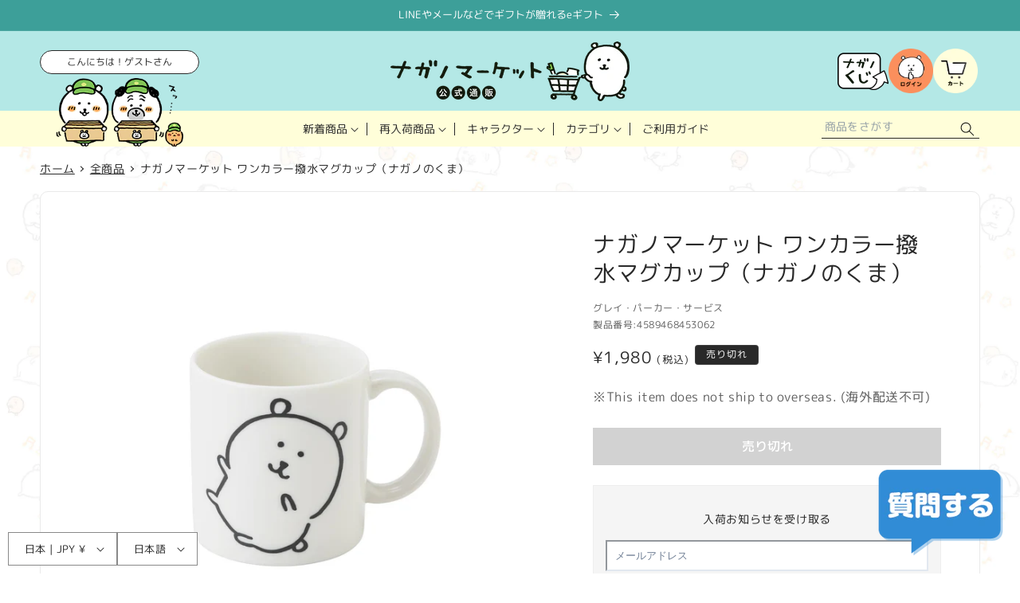

--- FILE ---
content_type: text/javascript; charset=utf-8
request_url: https://nagano-market.jp/products/4589468453062.js
body_size: 207
content:
{"id":7151076180160,"title":"ナガノマーケット ワンカラー撥水マグカップ（ナガノのくま）","handle":"4589468453062","description":"\u003cp\u003e\nサイズ：約直径74×H80mm\u003cbr\u003e\n容量：約240ml\u003cbr\u003e\n重さ：約215g\u003cbr\u003e\n材質：陶磁器\u003cbr\u003e\n製造地：日本\u003cbr\u003e\n\u003cbr\u003e\n※電子レンジ・食器洗浄機対応\n\u003c\/p\u003e","published_at":"2022-03-10T17:51:50+09:00","created_at":"2022-03-03T20:28:53+09:00","vendor":"グレイ・パーカー・サービス","type":"キッチン","tags":["20220312","2個\/1会計","キッチン","ナガノのくま","海外NG","破棄対象商品"],"price":198000,"price_min":198000,"price_max":198000,"available":false,"price_varies":false,"compare_at_price":null,"compare_at_price_min":0,"compare_at_price_max":0,"compare_at_price_varies":false,"variants":[{"id":41708557926592,"title":"Default Title","option1":"Default Title","option2":null,"option3":null,"sku":"N4589468453062","requires_shipping":true,"taxable":true,"featured_image":null,"available":false,"name":"ナガノマーケット ワンカラー撥水マグカップ（ナガノのくま）","public_title":null,"options":["Default Title"],"price":198000,"weight":0,"compare_at_price":null,"inventory_management":"shopify","barcode":"4589468453062","quantity_rule":{"min":1,"max":null,"increment":1},"quantity_price_breaks":[],"requires_selling_plan":false,"selling_plan_allocations":[]}],"images":["\/\/cdn.shopify.com\/s\/files\/1\/0585\/2836\/6784\/products\/R_4589468453062_010.jpg?v=1646355426","\/\/cdn.shopify.com\/s\/files\/1\/0585\/2836\/6784\/products\/R_033_d3251656-7880-45d6-85ae-cd083469e56e.jpg?v=1646893656","\/\/cdn.shopify.com\/s\/files\/1\/0585\/2836\/6784\/products\/R_034_310585e7-fae7-4d21-a8d4-a8607ecf5358.jpg?v=1646893656","\/\/cdn.shopify.com\/s\/files\/1\/0585\/2836\/6784\/products\/4589468453062_1.jpg?v=1646893657","\/\/cdn.shopify.com\/s\/files\/1\/0585\/2836\/6784\/products\/R_4589468453062_011.jpg?v=1646893657","\/\/cdn.shopify.com\/s\/files\/1\/0585\/2836\/6784\/products\/7_000000000968_5ca7d1c5-1598-4f21-88e0-f0f1a8e92f61.jpg?v=1646900215","\/\/cdn.shopify.com\/s\/files\/1\/0585\/2836\/6784\/products\/8_000000000968_40369fff-2d6c-4338-9fc9-b4feffce7f35.jpg?v=1646900216","\/\/cdn.shopify.com\/s\/files\/1\/0585\/2836\/6784\/products\/5_000000000067_1_fca43214-cac8-42cc-8595-3a0e4a7e31cf.jpg?v=1647246938"],"featured_image":"\/\/cdn.shopify.com\/s\/files\/1\/0585\/2836\/6784\/products\/R_4589468453062_010.jpg?v=1646355426","options":[{"name":"Title","position":1,"values":["Default Title"]}],"url":"\/products\/4589468453062","media":[{"alt":null,"id":25108454834368,"position":1,"preview_image":{"aspect_ratio":1.0,"height":1500,"width":1500,"src":"https:\/\/cdn.shopify.com\/s\/files\/1\/0585\/2836\/6784\/products\/R_4589468453062_010.jpg?v=1646355426"},"aspect_ratio":1.0,"height":1500,"media_type":"image","src":"https:\/\/cdn.shopify.com\/s\/files\/1\/0585\/2836\/6784\/products\/R_4589468453062_010.jpg?v=1646355426","width":1500},{"alt":null,"id":25108455456960,"position":2,"preview_image":{"aspect_ratio":1.0,"height":1500,"width":1500,"src":"https:\/\/cdn.shopify.com\/s\/files\/1\/0585\/2836\/6784\/products\/R_033_d3251656-7880-45d6-85ae-cd083469e56e.jpg?v=1646893656"},"aspect_ratio":1.0,"height":1500,"media_type":"image","src":"https:\/\/cdn.shopify.com\/s\/files\/1\/0585\/2836\/6784\/products\/R_033_d3251656-7880-45d6-85ae-cd083469e56e.jpg?v=1646893656","width":1500},{"alt":null,"id":25108455489728,"position":3,"preview_image":{"aspect_ratio":1.0,"height":1500,"width":1500,"src":"https:\/\/cdn.shopify.com\/s\/files\/1\/0585\/2836\/6784\/products\/R_034_310585e7-fae7-4d21-a8d4-a8607ecf5358.jpg?v=1646893656"},"aspect_ratio":1.0,"height":1500,"media_type":"image","src":"https:\/\/cdn.shopify.com\/s\/files\/1\/0585\/2836\/6784\/products\/R_034_310585e7-fae7-4d21-a8d4-a8607ecf5358.jpg?v=1646893656","width":1500},{"alt":null,"id":25166109606080,"position":4,"preview_image":{"aspect_ratio":1.0,"height":1500,"width":1500,"src":"https:\/\/cdn.shopify.com\/s\/files\/1\/0585\/2836\/6784\/products\/4589468453062_1.jpg?v=1646893657"},"aspect_ratio":1.0,"height":1500,"media_type":"image","src":"https:\/\/cdn.shopify.com\/s\/files\/1\/0585\/2836\/6784\/products\/4589468453062_1.jpg?v=1646893657","width":1500},{"alt":null,"id":25108454867136,"position":5,"preview_image":{"aspect_ratio":1.0,"height":1500,"width":1500,"src":"https:\/\/cdn.shopify.com\/s\/files\/1\/0585\/2836\/6784\/products\/R_4589468453062_011.jpg?v=1646893657"},"aspect_ratio":1.0,"height":1500,"media_type":"image","src":"https:\/\/cdn.shopify.com\/s\/files\/1\/0585\/2836\/6784\/products\/R_4589468453062_011.jpg?v=1646893657","width":1500},{"alt":null,"id":25166850752704,"position":6,"preview_image":{"aspect_ratio":1.0,"height":800,"width":800,"src":"https:\/\/cdn.shopify.com\/s\/files\/1\/0585\/2836\/6784\/products\/7_000000000968_5ca7d1c5-1598-4f21-88e0-f0f1a8e92f61.jpg?v=1646900215"},"aspect_ratio":1.0,"height":800,"media_type":"image","src":"https:\/\/cdn.shopify.com\/s\/files\/1\/0585\/2836\/6784\/products\/7_000000000968_5ca7d1c5-1598-4f21-88e0-f0f1a8e92f61.jpg?v=1646900215","width":800},{"alt":null,"id":25166850851008,"position":7,"preview_image":{"aspect_ratio":1.0,"height":800,"width":800,"src":"https:\/\/cdn.shopify.com\/s\/files\/1\/0585\/2836\/6784\/products\/8_000000000968_40369fff-2d6c-4338-9fc9-b4feffce7f35.jpg?v=1646900216"},"aspect_ratio":1.0,"height":800,"media_type":"image","src":"https:\/\/cdn.shopify.com\/s\/files\/1\/0585\/2836\/6784\/products\/8_000000000968_40369fff-2d6c-4338-9fc9-b4feffce7f35.jpg?v=1646900216","width":800},{"alt":null,"id":25196842778816,"position":8,"preview_image":{"aspect_ratio":1.0,"height":800,"width":800,"src":"https:\/\/cdn.shopify.com\/s\/files\/1\/0585\/2836\/6784\/products\/5_000000000067_1_fca43214-cac8-42cc-8595-3a0e4a7e31cf.jpg?v=1647246938"},"aspect_ratio":1.0,"height":800,"media_type":"image","src":"https:\/\/cdn.shopify.com\/s\/files\/1\/0585\/2836\/6784\/products\/5_000000000067_1_fca43214-cac8-42cc-8595-3a0e4a7e31cf.jpg?v=1647246938","width":800}],"requires_selling_plan":false,"selling_plan_groups":[]}

--- FILE ---
content_type: text/javascript; charset=utf-8
request_url: https://nagano-market.jp/products/4589468453062.js
body_size: 448
content:
{"id":7151076180160,"title":"ナガノマーケット ワンカラー撥水マグカップ（ナガノのくま）","handle":"4589468453062","description":"\u003cp\u003e\nサイズ：約直径74×H80mm\u003cbr\u003e\n容量：約240ml\u003cbr\u003e\n重さ：約215g\u003cbr\u003e\n材質：陶磁器\u003cbr\u003e\n製造地：日本\u003cbr\u003e\n\u003cbr\u003e\n※電子レンジ・食器洗浄機対応\n\u003c\/p\u003e","published_at":"2022-03-10T17:51:50+09:00","created_at":"2022-03-03T20:28:53+09:00","vendor":"グレイ・パーカー・サービス","type":"キッチン","tags":["20220312","2個\/1会計","キッチン","ナガノのくま","海外NG","破棄対象商品"],"price":198000,"price_min":198000,"price_max":198000,"available":false,"price_varies":false,"compare_at_price":null,"compare_at_price_min":0,"compare_at_price_max":0,"compare_at_price_varies":false,"variants":[{"id":41708557926592,"title":"Default Title","option1":"Default Title","option2":null,"option3":null,"sku":"N4589468453062","requires_shipping":true,"taxable":true,"featured_image":null,"available":false,"name":"ナガノマーケット ワンカラー撥水マグカップ（ナガノのくま）","public_title":null,"options":["Default Title"],"price":198000,"weight":0,"compare_at_price":null,"inventory_management":"shopify","barcode":"4589468453062","quantity_rule":{"min":1,"max":null,"increment":1},"quantity_price_breaks":[],"requires_selling_plan":false,"selling_plan_allocations":[]}],"images":["\/\/cdn.shopify.com\/s\/files\/1\/0585\/2836\/6784\/products\/R_4589468453062_010.jpg?v=1646355426","\/\/cdn.shopify.com\/s\/files\/1\/0585\/2836\/6784\/products\/R_033_d3251656-7880-45d6-85ae-cd083469e56e.jpg?v=1646893656","\/\/cdn.shopify.com\/s\/files\/1\/0585\/2836\/6784\/products\/R_034_310585e7-fae7-4d21-a8d4-a8607ecf5358.jpg?v=1646893656","\/\/cdn.shopify.com\/s\/files\/1\/0585\/2836\/6784\/products\/4589468453062_1.jpg?v=1646893657","\/\/cdn.shopify.com\/s\/files\/1\/0585\/2836\/6784\/products\/R_4589468453062_011.jpg?v=1646893657","\/\/cdn.shopify.com\/s\/files\/1\/0585\/2836\/6784\/products\/7_000000000968_5ca7d1c5-1598-4f21-88e0-f0f1a8e92f61.jpg?v=1646900215","\/\/cdn.shopify.com\/s\/files\/1\/0585\/2836\/6784\/products\/8_000000000968_40369fff-2d6c-4338-9fc9-b4feffce7f35.jpg?v=1646900216","\/\/cdn.shopify.com\/s\/files\/1\/0585\/2836\/6784\/products\/5_000000000067_1_fca43214-cac8-42cc-8595-3a0e4a7e31cf.jpg?v=1647246938"],"featured_image":"\/\/cdn.shopify.com\/s\/files\/1\/0585\/2836\/6784\/products\/R_4589468453062_010.jpg?v=1646355426","options":[{"name":"Title","position":1,"values":["Default Title"]}],"url":"\/products\/4589468453062","media":[{"alt":null,"id":25108454834368,"position":1,"preview_image":{"aspect_ratio":1.0,"height":1500,"width":1500,"src":"https:\/\/cdn.shopify.com\/s\/files\/1\/0585\/2836\/6784\/products\/R_4589468453062_010.jpg?v=1646355426"},"aspect_ratio":1.0,"height":1500,"media_type":"image","src":"https:\/\/cdn.shopify.com\/s\/files\/1\/0585\/2836\/6784\/products\/R_4589468453062_010.jpg?v=1646355426","width":1500},{"alt":null,"id":25108455456960,"position":2,"preview_image":{"aspect_ratio":1.0,"height":1500,"width":1500,"src":"https:\/\/cdn.shopify.com\/s\/files\/1\/0585\/2836\/6784\/products\/R_033_d3251656-7880-45d6-85ae-cd083469e56e.jpg?v=1646893656"},"aspect_ratio":1.0,"height":1500,"media_type":"image","src":"https:\/\/cdn.shopify.com\/s\/files\/1\/0585\/2836\/6784\/products\/R_033_d3251656-7880-45d6-85ae-cd083469e56e.jpg?v=1646893656","width":1500},{"alt":null,"id":25108455489728,"position":3,"preview_image":{"aspect_ratio":1.0,"height":1500,"width":1500,"src":"https:\/\/cdn.shopify.com\/s\/files\/1\/0585\/2836\/6784\/products\/R_034_310585e7-fae7-4d21-a8d4-a8607ecf5358.jpg?v=1646893656"},"aspect_ratio":1.0,"height":1500,"media_type":"image","src":"https:\/\/cdn.shopify.com\/s\/files\/1\/0585\/2836\/6784\/products\/R_034_310585e7-fae7-4d21-a8d4-a8607ecf5358.jpg?v=1646893656","width":1500},{"alt":null,"id":25166109606080,"position":4,"preview_image":{"aspect_ratio":1.0,"height":1500,"width":1500,"src":"https:\/\/cdn.shopify.com\/s\/files\/1\/0585\/2836\/6784\/products\/4589468453062_1.jpg?v=1646893657"},"aspect_ratio":1.0,"height":1500,"media_type":"image","src":"https:\/\/cdn.shopify.com\/s\/files\/1\/0585\/2836\/6784\/products\/4589468453062_1.jpg?v=1646893657","width":1500},{"alt":null,"id":25108454867136,"position":5,"preview_image":{"aspect_ratio":1.0,"height":1500,"width":1500,"src":"https:\/\/cdn.shopify.com\/s\/files\/1\/0585\/2836\/6784\/products\/R_4589468453062_011.jpg?v=1646893657"},"aspect_ratio":1.0,"height":1500,"media_type":"image","src":"https:\/\/cdn.shopify.com\/s\/files\/1\/0585\/2836\/6784\/products\/R_4589468453062_011.jpg?v=1646893657","width":1500},{"alt":null,"id":25166850752704,"position":6,"preview_image":{"aspect_ratio":1.0,"height":800,"width":800,"src":"https:\/\/cdn.shopify.com\/s\/files\/1\/0585\/2836\/6784\/products\/7_000000000968_5ca7d1c5-1598-4f21-88e0-f0f1a8e92f61.jpg?v=1646900215"},"aspect_ratio":1.0,"height":800,"media_type":"image","src":"https:\/\/cdn.shopify.com\/s\/files\/1\/0585\/2836\/6784\/products\/7_000000000968_5ca7d1c5-1598-4f21-88e0-f0f1a8e92f61.jpg?v=1646900215","width":800},{"alt":null,"id":25166850851008,"position":7,"preview_image":{"aspect_ratio":1.0,"height":800,"width":800,"src":"https:\/\/cdn.shopify.com\/s\/files\/1\/0585\/2836\/6784\/products\/8_000000000968_40369fff-2d6c-4338-9fc9-b4feffce7f35.jpg?v=1646900216"},"aspect_ratio":1.0,"height":800,"media_type":"image","src":"https:\/\/cdn.shopify.com\/s\/files\/1\/0585\/2836\/6784\/products\/8_000000000968_40369fff-2d6c-4338-9fc9-b4feffce7f35.jpg?v=1646900216","width":800},{"alt":null,"id":25196842778816,"position":8,"preview_image":{"aspect_ratio":1.0,"height":800,"width":800,"src":"https:\/\/cdn.shopify.com\/s\/files\/1\/0585\/2836\/6784\/products\/5_000000000067_1_fca43214-cac8-42cc-8595-3a0e4a7e31cf.jpg?v=1647246938"},"aspect_ratio":1.0,"height":800,"media_type":"image","src":"https:\/\/cdn.shopify.com\/s\/files\/1\/0585\/2836\/6784\/products\/5_000000000067_1_fca43214-cac8-42cc-8595-3a0e4a7e31cf.jpg?v=1647246938","width":800}],"requires_selling_plan":false,"selling_plan_groups":[]}

--- FILE ---
content_type: text/javascript; charset=utf-8
request_url: https://nagano-market.jp/products/4589468453062.js
body_size: 1231
content:
{"id":7151076180160,"title":"ナガノマーケット ワンカラー撥水マグカップ（ナガノのくま）","handle":"4589468453062","description":"\u003cp\u003e\nサイズ：約直径74×H80mm\u003cbr\u003e\n容量：約240ml\u003cbr\u003e\n重さ：約215g\u003cbr\u003e\n材質：陶磁器\u003cbr\u003e\n製造地：日本\u003cbr\u003e\n\u003cbr\u003e\n※電子レンジ・食器洗浄機対応\n\u003c\/p\u003e","published_at":"2022-03-10T17:51:50+09:00","created_at":"2022-03-03T20:28:53+09:00","vendor":"グレイ・パーカー・サービス","type":"キッチン","tags":["20220312","2個\/1会計","キッチン","ナガノのくま","海外NG","破棄対象商品"],"price":198000,"price_min":198000,"price_max":198000,"available":false,"price_varies":false,"compare_at_price":null,"compare_at_price_min":0,"compare_at_price_max":0,"compare_at_price_varies":false,"variants":[{"id":41708557926592,"title":"Default Title","option1":"Default Title","option2":null,"option3":null,"sku":"N4589468453062","requires_shipping":true,"taxable":true,"featured_image":null,"available":false,"name":"ナガノマーケット ワンカラー撥水マグカップ（ナガノのくま）","public_title":null,"options":["Default Title"],"price":198000,"weight":0,"compare_at_price":null,"inventory_management":"shopify","barcode":"4589468453062","quantity_rule":{"min":1,"max":null,"increment":1},"quantity_price_breaks":[],"requires_selling_plan":false,"selling_plan_allocations":[]}],"images":["\/\/cdn.shopify.com\/s\/files\/1\/0585\/2836\/6784\/products\/R_4589468453062_010.jpg?v=1646355426","\/\/cdn.shopify.com\/s\/files\/1\/0585\/2836\/6784\/products\/R_033_d3251656-7880-45d6-85ae-cd083469e56e.jpg?v=1646893656","\/\/cdn.shopify.com\/s\/files\/1\/0585\/2836\/6784\/products\/R_034_310585e7-fae7-4d21-a8d4-a8607ecf5358.jpg?v=1646893656","\/\/cdn.shopify.com\/s\/files\/1\/0585\/2836\/6784\/products\/4589468453062_1.jpg?v=1646893657","\/\/cdn.shopify.com\/s\/files\/1\/0585\/2836\/6784\/products\/R_4589468453062_011.jpg?v=1646893657","\/\/cdn.shopify.com\/s\/files\/1\/0585\/2836\/6784\/products\/7_000000000968_5ca7d1c5-1598-4f21-88e0-f0f1a8e92f61.jpg?v=1646900215","\/\/cdn.shopify.com\/s\/files\/1\/0585\/2836\/6784\/products\/8_000000000968_40369fff-2d6c-4338-9fc9-b4feffce7f35.jpg?v=1646900216","\/\/cdn.shopify.com\/s\/files\/1\/0585\/2836\/6784\/products\/5_000000000067_1_fca43214-cac8-42cc-8595-3a0e4a7e31cf.jpg?v=1647246938"],"featured_image":"\/\/cdn.shopify.com\/s\/files\/1\/0585\/2836\/6784\/products\/R_4589468453062_010.jpg?v=1646355426","options":[{"name":"Title","position":1,"values":["Default Title"]}],"url":"\/products\/4589468453062","media":[{"alt":null,"id":25108454834368,"position":1,"preview_image":{"aspect_ratio":1.0,"height":1500,"width":1500,"src":"https:\/\/cdn.shopify.com\/s\/files\/1\/0585\/2836\/6784\/products\/R_4589468453062_010.jpg?v=1646355426"},"aspect_ratio":1.0,"height":1500,"media_type":"image","src":"https:\/\/cdn.shopify.com\/s\/files\/1\/0585\/2836\/6784\/products\/R_4589468453062_010.jpg?v=1646355426","width":1500},{"alt":null,"id":25108455456960,"position":2,"preview_image":{"aspect_ratio":1.0,"height":1500,"width":1500,"src":"https:\/\/cdn.shopify.com\/s\/files\/1\/0585\/2836\/6784\/products\/R_033_d3251656-7880-45d6-85ae-cd083469e56e.jpg?v=1646893656"},"aspect_ratio":1.0,"height":1500,"media_type":"image","src":"https:\/\/cdn.shopify.com\/s\/files\/1\/0585\/2836\/6784\/products\/R_033_d3251656-7880-45d6-85ae-cd083469e56e.jpg?v=1646893656","width":1500},{"alt":null,"id":25108455489728,"position":3,"preview_image":{"aspect_ratio":1.0,"height":1500,"width":1500,"src":"https:\/\/cdn.shopify.com\/s\/files\/1\/0585\/2836\/6784\/products\/R_034_310585e7-fae7-4d21-a8d4-a8607ecf5358.jpg?v=1646893656"},"aspect_ratio":1.0,"height":1500,"media_type":"image","src":"https:\/\/cdn.shopify.com\/s\/files\/1\/0585\/2836\/6784\/products\/R_034_310585e7-fae7-4d21-a8d4-a8607ecf5358.jpg?v=1646893656","width":1500},{"alt":null,"id":25166109606080,"position":4,"preview_image":{"aspect_ratio":1.0,"height":1500,"width":1500,"src":"https:\/\/cdn.shopify.com\/s\/files\/1\/0585\/2836\/6784\/products\/4589468453062_1.jpg?v=1646893657"},"aspect_ratio":1.0,"height":1500,"media_type":"image","src":"https:\/\/cdn.shopify.com\/s\/files\/1\/0585\/2836\/6784\/products\/4589468453062_1.jpg?v=1646893657","width":1500},{"alt":null,"id":25108454867136,"position":5,"preview_image":{"aspect_ratio":1.0,"height":1500,"width":1500,"src":"https:\/\/cdn.shopify.com\/s\/files\/1\/0585\/2836\/6784\/products\/R_4589468453062_011.jpg?v=1646893657"},"aspect_ratio":1.0,"height":1500,"media_type":"image","src":"https:\/\/cdn.shopify.com\/s\/files\/1\/0585\/2836\/6784\/products\/R_4589468453062_011.jpg?v=1646893657","width":1500},{"alt":null,"id":25166850752704,"position":6,"preview_image":{"aspect_ratio":1.0,"height":800,"width":800,"src":"https:\/\/cdn.shopify.com\/s\/files\/1\/0585\/2836\/6784\/products\/7_000000000968_5ca7d1c5-1598-4f21-88e0-f0f1a8e92f61.jpg?v=1646900215"},"aspect_ratio":1.0,"height":800,"media_type":"image","src":"https:\/\/cdn.shopify.com\/s\/files\/1\/0585\/2836\/6784\/products\/7_000000000968_5ca7d1c5-1598-4f21-88e0-f0f1a8e92f61.jpg?v=1646900215","width":800},{"alt":null,"id":25166850851008,"position":7,"preview_image":{"aspect_ratio":1.0,"height":800,"width":800,"src":"https:\/\/cdn.shopify.com\/s\/files\/1\/0585\/2836\/6784\/products\/8_000000000968_40369fff-2d6c-4338-9fc9-b4feffce7f35.jpg?v=1646900216"},"aspect_ratio":1.0,"height":800,"media_type":"image","src":"https:\/\/cdn.shopify.com\/s\/files\/1\/0585\/2836\/6784\/products\/8_000000000968_40369fff-2d6c-4338-9fc9-b4feffce7f35.jpg?v=1646900216","width":800},{"alt":null,"id":25196842778816,"position":8,"preview_image":{"aspect_ratio":1.0,"height":800,"width":800,"src":"https:\/\/cdn.shopify.com\/s\/files\/1\/0585\/2836\/6784\/products\/5_000000000067_1_fca43214-cac8-42cc-8595-3a0e4a7e31cf.jpg?v=1647246938"},"aspect_ratio":1.0,"height":800,"media_type":"image","src":"https:\/\/cdn.shopify.com\/s\/files\/1\/0585\/2836\/6784\/products\/5_000000000067_1_fca43214-cac8-42cc-8595-3a0e4a7e31cf.jpg?v=1647246938","width":800}],"requires_selling_plan":false,"selling_plan_groups":[]}

--- FILE ---
content_type: text/javascript; charset=utf-8
request_url: https://nagano-market.jp/products/4589468453062.js
body_size: 857
content:
{"id":7151076180160,"title":"ナガノマーケット ワンカラー撥水マグカップ（ナガノのくま）","handle":"4589468453062","description":"\u003cp\u003e\nサイズ：約直径74×H80mm\u003cbr\u003e\n容量：約240ml\u003cbr\u003e\n重さ：約215g\u003cbr\u003e\n材質：陶磁器\u003cbr\u003e\n製造地：日本\u003cbr\u003e\n\u003cbr\u003e\n※電子レンジ・食器洗浄機対応\n\u003c\/p\u003e","published_at":"2022-03-10T17:51:50+09:00","created_at":"2022-03-03T20:28:53+09:00","vendor":"グレイ・パーカー・サービス","type":"キッチン","tags":["20220312","2個\/1会計","キッチン","ナガノのくま","海外NG","破棄対象商品"],"price":198000,"price_min":198000,"price_max":198000,"available":false,"price_varies":false,"compare_at_price":null,"compare_at_price_min":0,"compare_at_price_max":0,"compare_at_price_varies":false,"variants":[{"id":41708557926592,"title":"Default Title","option1":"Default Title","option2":null,"option3":null,"sku":"N4589468453062","requires_shipping":true,"taxable":true,"featured_image":null,"available":false,"name":"ナガノマーケット ワンカラー撥水マグカップ（ナガノのくま）","public_title":null,"options":["Default Title"],"price":198000,"weight":0,"compare_at_price":null,"inventory_management":"shopify","barcode":"4589468453062","quantity_rule":{"min":1,"max":null,"increment":1},"quantity_price_breaks":[],"requires_selling_plan":false,"selling_plan_allocations":[]}],"images":["\/\/cdn.shopify.com\/s\/files\/1\/0585\/2836\/6784\/products\/R_4589468453062_010.jpg?v=1646355426","\/\/cdn.shopify.com\/s\/files\/1\/0585\/2836\/6784\/products\/R_033_d3251656-7880-45d6-85ae-cd083469e56e.jpg?v=1646893656","\/\/cdn.shopify.com\/s\/files\/1\/0585\/2836\/6784\/products\/R_034_310585e7-fae7-4d21-a8d4-a8607ecf5358.jpg?v=1646893656","\/\/cdn.shopify.com\/s\/files\/1\/0585\/2836\/6784\/products\/4589468453062_1.jpg?v=1646893657","\/\/cdn.shopify.com\/s\/files\/1\/0585\/2836\/6784\/products\/R_4589468453062_011.jpg?v=1646893657","\/\/cdn.shopify.com\/s\/files\/1\/0585\/2836\/6784\/products\/7_000000000968_5ca7d1c5-1598-4f21-88e0-f0f1a8e92f61.jpg?v=1646900215","\/\/cdn.shopify.com\/s\/files\/1\/0585\/2836\/6784\/products\/8_000000000968_40369fff-2d6c-4338-9fc9-b4feffce7f35.jpg?v=1646900216","\/\/cdn.shopify.com\/s\/files\/1\/0585\/2836\/6784\/products\/5_000000000067_1_fca43214-cac8-42cc-8595-3a0e4a7e31cf.jpg?v=1647246938"],"featured_image":"\/\/cdn.shopify.com\/s\/files\/1\/0585\/2836\/6784\/products\/R_4589468453062_010.jpg?v=1646355426","options":[{"name":"Title","position":1,"values":["Default Title"]}],"url":"\/products\/4589468453062","media":[{"alt":null,"id":25108454834368,"position":1,"preview_image":{"aspect_ratio":1.0,"height":1500,"width":1500,"src":"https:\/\/cdn.shopify.com\/s\/files\/1\/0585\/2836\/6784\/products\/R_4589468453062_010.jpg?v=1646355426"},"aspect_ratio":1.0,"height":1500,"media_type":"image","src":"https:\/\/cdn.shopify.com\/s\/files\/1\/0585\/2836\/6784\/products\/R_4589468453062_010.jpg?v=1646355426","width":1500},{"alt":null,"id":25108455456960,"position":2,"preview_image":{"aspect_ratio":1.0,"height":1500,"width":1500,"src":"https:\/\/cdn.shopify.com\/s\/files\/1\/0585\/2836\/6784\/products\/R_033_d3251656-7880-45d6-85ae-cd083469e56e.jpg?v=1646893656"},"aspect_ratio":1.0,"height":1500,"media_type":"image","src":"https:\/\/cdn.shopify.com\/s\/files\/1\/0585\/2836\/6784\/products\/R_033_d3251656-7880-45d6-85ae-cd083469e56e.jpg?v=1646893656","width":1500},{"alt":null,"id":25108455489728,"position":3,"preview_image":{"aspect_ratio":1.0,"height":1500,"width":1500,"src":"https:\/\/cdn.shopify.com\/s\/files\/1\/0585\/2836\/6784\/products\/R_034_310585e7-fae7-4d21-a8d4-a8607ecf5358.jpg?v=1646893656"},"aspect_ratio":1.0,"height":1500,"media_type":"image","src":"https:\/\/cdn.shopify.com\/s\/files\/1\/0585\/2836\/6784\/products\/R_034_310585e7-fae7-4d21-a8d4-a8607ecf5358.jpg?v=1646893656","width":1500},{"alt":null,"id":25166109606080,"position":4,"preview_image":{"aspect_ratio":1.0,"height":1500,"width":1500,"src":"https:\/\/cdn.shopify.com\/s\/files\/1\/0585\/2836\/6784\/products\/4589468453062_1.jpg?v=1646893657"},"aspect_ratio":1.0,"height":1500,"media_type":"image","src":"https:\/\/cdn.shopify.com\/s\/files\/1\/0585\/2836\/6784\/products\/4589468453062_1.jpg?v=1646893657","width":1500},{"alt":null,"id":25108454867136,"position":5,"preview_image":{"aspect_ratio":1.0,"height":1500,"width":1500,"src":"https:\/\/cdn.shopify.com\/s\/files\/1\/0585\/2836\/6784\/products\/R_4589468453062_011.jpg?v=1646893657"},"aspect_ratio":1.0,"height":1500,"media_type":"image","src":"https:\/\/cdn.shopify.com\/s\/files\/1\/0585\/2836\/6784\/products\/R_4589468453062_011.jpg?v=1646893657","width":1500},{"alt":null,"id":25166850752704,"position":6,"preview_image":{"aspect_ratio":1.0,"height":800,"width":800,"src":"https:\/\/cdn.shopify.com\/s\/files\/1\/0585\/2836\/6784\/products\/7_000000000968_5ca7d1c5-1598-4f21-88e0-f0f1a8e92f61.jpg?v=1646900215"},"aspect_ratio":1.0,"height":800,"media_type":"image","src":"https:\/\/cdn.shopify.com\/s\/files\/1\/0585\/2836\/6784\/products\/7_000000000968_5ca7d1c5-1598-4f21-88e0-f0f1a8e92f61.jpg?v=1646900215","width":800},{"alt":null,"id":25166850851008,"position":7,"preview_image":{"aspect_ratio":1.0,"height":800,"width":800,"src":"https:\/\/cdn.shopify.com\/s\/files\/1\/0585\/2836\/6784\/products\/8_000000000968_40369fff-2d6c-4338-9fc9-b4feffce7f35.jpg?v=1646900216"},"aspect_ratio":1.0,"height":800,"media_type":"image","src":"https:\/\/cdn.shopify.com\/s\/files\/1\/0585\/2836\/6784\/products\/8_000000000968_40369fff-2d6c-4338-9fc9-b4feffce7f35.jpg?v=1646900216","width":800},{"alt":null,"id":25196842778816,"position":8,"preview_image":{"aspect_ratio":1.0,"height":800,"width":800,"src":"https:\/\/cdn.shopify.com\/s\/files\/1\/0585\/2836\/6784\/products\/5_000000000067_1_fca43214-cac8-42cc-8595-3a0e4a7e31cf.jpg?v=1647246938"},"aspect_ratio":1.0,"height":800,"media_type":"image","src":"https:\/\/cdn.shopify.com\/s\/files\/1\/0585\/2836\/6784\/products\/5_000000000067_1_fca43214-cac8-42cc-8595-3a0e4a7e31cf.jpg?v=1647246938","width":800}],"requires_selling_plan":false,"selling_plan_groups":[]}